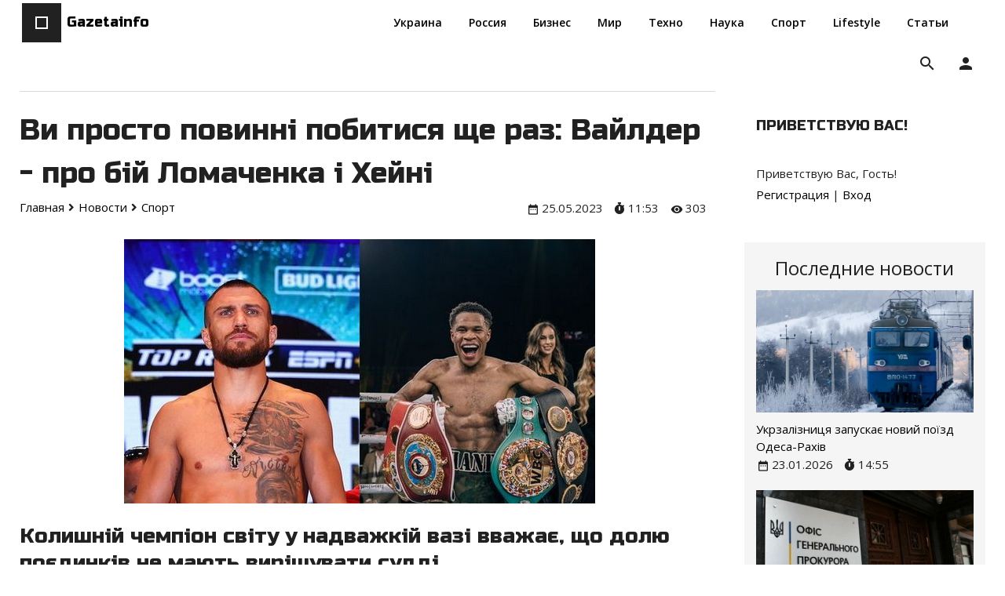

--- FILE ---
content_type: text/html; charset=UTF-8
request_url: https://gazetainfo.com/news/vi_prosto_povinni_pobitisja_shhe_raz_vajlder_pro_bij_lomachenka_i_khejni/2023-05-25-2859
body_size: 12605
content:
<!DOCTYPE html>
<html id="root">
        <head>
            <title>Ви просто повинні побитися ще раз: Вайлдер - про бій Ломаченка і Хейні - 25 Мая 2023 - Gazetainfo</title>
            <meta name="viewport" content="width=device-width, initial-scale=1.0, maximum-scale=1.0, user-scalable=no"/>
            <meta http-equiv="Content-Type" content="text/html; charset=utf-8">
            
            
            <link href="https://fonts.googleapis.com/css?family=Open+Sans:300,400,600,700,800|Material+Icons|Russo+One&amp;subset=cyrillic" rel="stylesheet">
        <link href="https://use.fontawesome.com/releases/v5.0.13/css/all.css" rel="stylesheet">
            <link type="text/css" rel="stylesheet" href="/_st/my.css" />
            <script type="text/javascript">
                var navTitle = 'Gazetainfo';
            </script>
            <!--[if lt IE 9]>
            <script src="//oss.maxcdn.com/libs/html5shiv/3.7.0/html5shiv.js"></script>
            <![endif]-->
        
	<link rel="stylesheet" href="/.s/src/base.min.css?v=221108" />
	<link rel="stylesheet" href="/.s/src/layer7.min.css?v=221108" />

	<script src="/.s/src/jquery-3.6.0.min.js"></script>
	
	<script src="/.s/src/uwnd.min.js?v=221108"></script>
	<script src="//s757.ucoz.net/cgi/uutils.fcg?a=uSD&ca=2&ug=999&isp=1&r=0.491282722598609"></script>
	<link rel="stylesheet" href="/.s/src/ulightbox/ulightbox.min.css" />
	<link rel="stylesheet" href="/.s/src/socCom.min.css" />
	<link rel="stylesheet" href="/.s/src/social.css" />
	<script src="/.s/src/ulightbox/ulightbox.min.js"></script>
	<script src="/.s/src/socCom.min.js"></script>
	<script src="//sys000.ucoz.net/cgi/uutils.fcg?a=soc_comment_get_data&site=egazetainfo"></script>
	<script>
/* --- UCOZ-JS-DATA --- */
window.uCoz = {"layerType":7,"language":"ru","module":"news","uLightboxType":1,"site":{"domain":"gazetainfo.com","host":"gazetainfo.ucoz.net","id":"egazetainfo"},"sign":{"5255":"Помощник","7252":"Предыдущий","7253":"Начать слайд-шоу","7287":"Перейти на страницу с фотографией.","5458":"Следующий","3125":"Закрыть","7254":"Изменить размер","7251":"Запрошенный контент не может быть загружен. Пожалуйста, попробуйте позже."},"ssid":"263300444133363017172","country":"US"};
/* --- UCOZ-JS-CODE --- */

		function eRateEntry(select, id, a = 65, mod = 'news', mark = +select.value, path = '', ajax, soc) {
			if (mod == 'shop') { path = `/${ id }/edit`; ajax = 2; }
			( !!select ? confirm(select.selectedOptions[0].textContent.trim() + '?') : true )
			&& _uPostForm('', { type:'POST', url:'/' + mod + path, data:{ a, id, mark, mod, ajax, ...soc } });
		}

		function updateRateControls(id, newRate) {
			let entryItem = self['entryID' + id] || self['comEnt' + id];
			let rateWrapper = entryItem.querySelector('.u-rate-wrapper');
			if (rateWrapper && newRate) rateWrapper.innerHTML = newRate;
			if (entryItem) entryItem.querySelectorAll('.u-rate-btn').forEach(btn => btn.remove())
		}
 function uSocialLogin(t) {
			var params = {"google":{"height":600,"width":700},"vkontakte":{"height":400,"width":790},"yandex":{"width":870,"height":515},"ok":{"height":390,"width":710},"facebook":{"width":950,"height":520}};
			var ref = escape(location.protocol + '//' + ('gazetainfo.com' || location.hostname) + location.pathname + ((location.hash ? ( location.search ? location.search + '&' : '?' ) + 'rnd=' + Date.now() + location.hash : ( location.search || '' ))));
			window.open('/'+t+'?ref='+ref,'conwin','width='+params[t].width+',height='+params[t].height+',status=1,resizable=1,left='+parseInt((screen.availWidth/2)-(params[t].width/2))+',top='+parseInt((screen.availHeight/2)-(params[t].height/2)-20)+'screenX='+parseInt((screen.availWidth/2)-(params[t].width/2))+',screenY='+parseInt((screen.availHeight/2)-(params[t].height/2)-20));
			return false;
		}
		function TelegramAuth(user){
			user['a'] = 9; user['m'] = 'telegram';
			_uPostForm('', {type: 'POST', url: '/index/sub', data: user});
		}
function loginPopupForm(params = {}) { new _uWnd('LF', ' ', -250, -100, { closeonesc:1, resize:1 }, { url:'/index/40' + (params.urlParams ? '?'+params.urlParams : '') }) }
/* --- UCOZ-JS-END --- */
</script>

	<style>.UhideBlock{display:none; }</style>
	<script type="text/javascript">new Image().src = "//counter.yadro.ru/hit;noadsru?r"+escape(document.referrer)+(screen&&";s"+screen.width+"*"+screen.height+"*"+(screen.colorDepth||screen.pixelDepth))+";u"+escape(document.URL)+";"+Date.now();</script>
</head>
        <body class="tmpl_body">
        <div id="utbr8214" rel="s757"></div>
        <!--U1AHEADER1Z--><header>
    <div class="wrapper">
    <div id="header" class="headerCss">
    <div class="head-t">
   
    <div class="head-l">
        <div id="site-logo">
        <span class="site-l">
        <div class="nav-head">
        <div class="material-icons i_menu">menu</div>
        </div>
        <span class="site-n">
        <a href="https://gazetainfo.com/">
        <span class="logo-n"></span>
        <!-- <logo> -->Gazetainfo<!-- </logo> -->
        </a>
        </span>
        </span>
        </div>
        </div>
   
<nav>
        <div id="catmenu">
        <!-- <sblock_nmenu> -->
        
        <!-- <bc> --><div id="uNMenuDiv1" class="uMenuV"><ul class="uMenuRoot">
<li><a  href="https://gazetainfo.com/ukraine" ><span>Украина</span></a></li>
<li><a  href="https://gazetainfo.com/russia" ><span>Россия</span></a></li>
<li><a  href="https://gazetainfo.com/business" ><span>Бизнес</span></a></li>
<li><a  href="https://gazetainfo.com/world" ><span>Мир</span></a></li>
<li><a  href="https://gazetainfo.com/techno" ><span>Техно</span></a></li>
<li><a  href="https://gazetainfo.com/science" ><span>Наука</span></a></li>
<li><a  href="https://gazetainfo.com/sport" ><span>Спорт</span></a></li>
<li><a  href="https://gazetainfo.com/lifestyle" ><span>Lifestyle</span></a></li>
<li><a  href="https://gazetainfo.com/articles" ><span>Статьи</span></a></li></ul></div><!-- </bc> -->
        
        <!-- </sblock_nmenu> -->
        </div>
    </nav>



    </div>




    <div class="head-r">
    
      
      <div class="user-btns">
      <div class="material-icons i_person">person</div>
      <div id="user-box">
      
      <a title="Регистрация" href="/register"><!--<s3089>-->Регистрация<!--</s>--></a>
      <span>|</span>
      <a title="Вход" href="javascript:;" rel="nofollow" onclick="loginPopupForm(); return false;"><!--<s3087>-->Вход<!--</s>--></a>
      
      </div>
      </div>
      
      
      <div id="sch-box">
      <div class="header-search-box">
		<div class="searchForm">
			<form onsubmit="this.sfSbm.disabled=true" method="get" style="margin:0" action="/search/">
				<div align="center" class="schQuery">
					<input type="text" name="q" maxlength="30" size="20" class="queryField" />
				</div>
				<div align="center" class="schBtn">
					<input type="submit" class="searchSbmFl" name="sfSbm" value="Найти" />
				</div>
				<input type="hidden" name="t" value="0">
			</form>
		</div></div>
      </div>
      
      </div>
    
    
    
    
    
    
    
    </div>
    </div>
</header>
<!--/U1AHEADER1Z-->
        <div class="wrapper main_wrapper">
            
            <div id="casing" class="module_news">
                
                    <!-- <middle> -->
                    <div id="content" class="contentblock">
                    <section><!-- <body> --><hr />

        <table border="0" width="100%" cellspacing="1" cellpadding="2" class="eBlock">





        <tr><td width="100%"><div class="eTitle"><div style="float:right;font-size:9px;"></div>Ви просто повинні побитися ще раз: Вайлдер - про бій Ломаченка і Хейні</div></td></tr>

        <tr><td>
			<div class="entryBreadcrumFlex">
				<div>
				
                  <div class="entryBreadcrumPM">
                  <span class="navHere" itemscope itemtype="https://schema.org/BreadcrumbList"> 
                   <span itemprop="itemListElement" itemscope itemtype="https://schema.org/ListItem"><a class="navHereSpan" href="https://gazetainfo.com/" itemprop="item"><span 					       itemprop="name">Главная</span></a><meta itemprop="position" content="0" /></span><i class="fa fa-angle-right"></i>
                   <span itemprop="itemListElement" itemscope itemtype="https://schema.org/ListItem"><a class="navHereSpan" href="https://gazetainfo.com/news/"                                        itemprop="item"><span itemprop="name">Новости</span></a><meta itemprop="position" content="1" /></span><i class="fa fa-angle-right"></i>
                   <span itemprop="itemListElement" itemscope itemtype="https://schema.org/ListItem"><a class="navHereSpan" href="https://gazetainfo.com/sport"                                      itemprop="item"><span itemprop="name">Спорт</span></a><meta itemprop="position" content="2" /></span>
                   </span>
                  </div>
                  
			</div>

            <div class="eDetailsAd">
				<span class="e-date"><span class="ed-value" title="09:47">25.05.2023</span></span>
				<span class="e-date"><i class="fas fa-stopwatch"></i><span class="" title="11:53">11:53</span></span>
                <span class="e-reads"><span class="ed-value">303</span></span>
            </div>
			</div>
        </td></tr>


        <tr><td class="eMessage">        
        <div class="imgone"><img src="/_nw/28/16446165.jpg" alt="Ви просто повинні побитися ще раз: Вайлдер - про бій Ломаченка і Хейні" width="" height=""></div>        
        <h2>Колишній чемпіон світу у надважкій вазі вважає, що долю поєдинків не мають вирішувати судді.</h2>
Ломаченко і Хейні мають зійтись у рингу ще один раз і провести реванш. Так вважає, колишній чемпіон світу в суперважкій вазі Деонтей Вайлдер.<br />
<br />
Американець чесно зізнався, що поєдинка не бачив, утім нині тільки про нього і чує. На думку спортсмена так не має бути, і якщо підсумок першого поєдинку доволі спірний, треба зустрітися ще раз, і поставити крапку.<br />
<br />
&quot;Я не бачив бій Ломаченка проти Хейні, але навколо цього поєдинку багато протиріч. У такій ситуації потрібно провести реванш. Коли все настільки суперечливо, ви просто повинні побитися ще раз. Розумієте, про що я говорю? Але люди висловлюють різні думки в обидва боки і так далі.<br />
<br />
Я не знаю. Я не можу коментувати бій і давати належну оцінку, тому що я його не бачив. Але краще не залишати долю поєдинку в руках суддів. Не можна цього робити&quot;, - сказав Вайлдер в інтерв&#39;ю YouTube-каналу ESNEWS.
        
        </td></tr>




        <tr><td colspan="2" class="eDetails">
            <div>
                <span class="e-author"><span class="ed-title"><!--<s3178>-->Добавил<!--</s>-->:</span> <span class="ed-value"><a href="javascript:;" rel="nofollow" onclick="window.open('/index/8-1', 'up1', 'scrollbars=1,top=0,left=0,resizable=1,width=700,height=375'); return false;">Loci</a></span></span>
            </div>
            
            <div class="eDetailsFlex">
                <div>
                    
                    
                    <span class="e-category"><span class="ed-title"><!--<s3179>-->Категория<!--</s>-->:</span> <span class="ed-value"><a href="/sport">Спорт</a></span>						</span>        
                    
					<span class="e-reads"><span class="ed-value">303</span></span>
                </div>
                <div class="rateFlex">
                            
                    <span class="e-rating"><span class="ed-title"><!--<s3119>-->Рейтинг<!--</s>-->:</span> <span class="ed-value"><span id="entRating2859">5.0</span>/<span 						id="entRated2859">1</span></span></span>
                    
                    
                    <div class="rate-stars-wrapper">
		<style type="text/css">
			.u-star-rating-16 { list-style:none; margin:0px; padding:0px; width:80px; height:16px; position:relative; background: url('/.s/t/1726/rating.png') top left repeat-x }
			.u-star-rating-16 li{ padding:0px; margin:0px; float:left }
			.u-star-rating-16 li a { display:block;width:16px;height: 16px;line-height:16px;text-decoration:none;text-indent:-9000px;z-index:20;position:absolute;padding: 0px;overflow:hidden }
			.u-star-rating-16 li a:hover { background: url('/.s/t/1726/rating.png') left center;z-index:2;left:0px;border:none }
			.u-star-rating-16 a.u-one-star { left:0px }
			.u-star-rating-16 a.u-one-star:hover { width:16px }
			.u-star-rating-16 a.u-two-stars { left:16px }
			.u-star-rating-16 a.u-two-stars:hover { width:32px }
			.u-star-rating-16 a.u-three-stars { left:32px }
			.u-star-rating-16 a.u-three-stars:hover { width:48px }
			.u-star-rating-16 a.u-four-stars { left:48px }
			.u-star-rating-16 a.u-four-stars:hover { width:64px }
			.u-star-rating-16 a.u-five-stars { left:64px }
			.u-star-rating-16 a.u-five-stars:hover { width:80px }
			.u-star-rating-16 li.u-current-rating { top:0 !important; left:0 !important;margin:0 !important;padding:0 !important;outline:none;background: url('/.s/t/1726/rating.png') left bottom;position: absolute;height:16px !important;line-height:16px !important;display:block;text-indent:-9000px;z-index:1 }
		</style><script>
			var usrarids = {};
			function ustarrating(id, mark) {
				if (!usrarids[id]) {
					usrarids[id] = 1;
					$(".u-star-li-"+id).hide();
					_uPostForm('', { type:'POST', url:`/news`, data:{ a:65, id, mark, mod:'news', ajax:'2' } })
				}
			}
		</script><ul id="uStarRating2859" class="uStarRating2859 u-star-rating-16" title="Рейтинг: 5.0/1">
			<li id="uCurStarRating2859" class="u-current-rating uCurStarRating2859" style="width:100%;"></li><li class="u-star-li-2859"><a href="javascript:;" onclick="ustarrating('2859', 1)" class="u-one-star">1</a></li>
				<li class="u-star-li-2859"><a href="javascript:;" onclick="ustarrating('2859', 2)" class="u-two-stars">2</a></li>
				<li class="u-star-li-2859"><a href="javascript:;" onclick="ustarrating('2859', 3)" class="u-three-stars">3</a></li>
				<li class="u-star-li-2859"><a href="javascript:;" onclick="ustarrating('2859', 4)" class="u-four-stars">4</a></li>
				<li class="u-star-li-2859"><a href="javascript:;" onclick="ustarrating('2859', 5)" class="u-five-stars">5</a></li></ul></div>
                    
                </div>
            </div>
        
            
            <div>
                        
                <span class="e-tags"><span class="ed-title"><!--<s5308>-->Теги<!--</s>-->:</span> <span class="ed-value"><noindex><a href="/search/%D0%94%D0%B5%D0%BE%D0%BD%D1%82%D0%B5%D0%B9%20%D0%A3%D0%B0%D0%B9%D0%BB%D0%B4%D0%B5%D1%80/" rel="nofollow" class="eTag">Деонтей Уайлдер</a></noindex></span></span>
                
            </div>
        </td></tr>

        </table>

<table><tr><td>
<div class="readN">
<span class="readNowSTitle">Сейчас читают</span>
<div class="readNowS"><div class="readNow">  <div class="readNowTogether"> <div class="readNowImg"><img src="https://gazetainfo.com/_nw/66/98858651.webp" width="" height="" alt="ЗСУ відбили 150 атак окупантів за добу - Генштаб" ></div> <div class="readNowToSpan"><a href="https://gazetainfo.com/ukraine"><span>Украина</span></a></div> </div>  <div class="readNowSpan"> <a class="readNowtitle clink" href="https://gazetainfo.com/news/zsu_vidbili_150_atak_okupantiv_za_dobu_genshtab/2026-01-22-6603">ЗСУ відбили 150 атак окупантів за добу - Генштаб</a> <div class="readNowSpanIn"> <div> <span class="e-date"><span class="ed-value" title="13:09">22.01.2026</span></span>  <span class="e-date"><i class="fas fa-stopwatch"></i><span class="" title="">13:09</span></span>  </div> <span class="e-reads"><span class="ed-value">239</span></span> </div> </div>  </div><div class="readNow">  <div class="readNowTogether"> <div class="readNowImg"><img src="https://gazetainfo.com/_nw/65/09251539.webp" width="" height="" alt="Трамп заявив про вивезення Мадуро з Венесуели" ></div> <div class="readNowToSpan"><a href="https://gazetainfo.com/world"><span>Мир</span></a></div> </div>  <div class="readNowSpan"> <a class="readNowtitle clink" href="https://gazetainfo.com/news/tramp_zajaviv_pro_vivezennja_maduro_z_venesueli/2026-01-03-6518">Трамп заявив про вивезення Мадуро з Венесуели</a> <div class="readNowSpanIn"> <div> <span class="e-date"><span class="ed-value" title="13:37">03.01.2026</span></span>  <span class="e-date"><i class="fas fa-stopwatch"></i><span class="" title="">13:37</span></span>  </div> <span class="e-reads"><span class="ed-value">2005</span></span> </div> </div>  </div><div class="readNow">  <div class="readNowTogether"> <div class="readNowImg"><img src="https://gazetainfo.com/_nw/65/49444371.webp" width="" height="" alt="Артета у списку Реала: клуб шукає нового тренера замість Арбелоа" ></div> <div class="readNowToSpan"><a href="https://gazetainfo.com/sport"><span>Спорт</span></a></div> </div>  <div class="readNowSpan"> <a class="readNowtitle clink" href="https://gazetainfo.com/news/arteta_u_spisku_reala_klub_shukae_novogo_trenera_zamist_arbeloa/2026-01-17-6577">Артета у списку Реала: клуб шукає нового тренера замість Арбелоа</a> <div class="readNowSpanIn"> <div> <span class="e-date"><span class="ed-value" title="12:22">17.01.2026</span></span>  <span class="e-date"><i class="fas fa-stopwatch"></i><span class="" title="">12:22</span></span>  </div> <span class="e-reads"><span class="ed-value">929</span></span> </div> </div>  </div></div>
</div>
</td></tr></table>

        <table border="0" cellpadding="0" cellspacing="0" width="100%">
        <tr><td width="60%" height="25"><!--<s5183>-->Всего комментариев<!--</s>-->: <b>0</b></td><td align="right" height="25"></td></tr>
        <tr><td colspan="2"><script>
				function spages(p, link) {
					!!link && location.assign(atob(link));
				}
			</script>
			<div id="comments"></div>
			<div id="newEntryT"></div>
			<div id="allEntries"></div>
			<div id="newEntryB"></div>
			<script>
				(function() {
					'use strict';
					var commentID = ( /comEnt(\d+)/.exec(location.hash) || {} )[1];
					if (!commentID) {
						return window.console && console.info && console.info('comments, goto page', 'no comment id');
					}
					var selector = '#comEnt' + commentID;
					var target = $(selector);
					if (target.length) {
						$('html, body').animate({
							scrollTop: ( target.eq(0).offset() || { top: 0 } ).top
						}, 'fast');
						return window.console && console.info && console.info('comments, goto page', 'found element', selector);
					}
					$.get('/index/802', {
						id: commentID
					}).then(function(response) {
						if (!response.page) {
							return window.console && console.warn && console.warn('comments, goto page', 'no page within response', response);
						}
						spages(response.page);
						setTimeout(function() {
							target = $(selector);
							if (!target.length) {
								return window.console && console.warn && console.warn('comments, goto page', 'comment element not found', selector);
							}
							$('html, body').animate({
								scrollTop: ( target.eq(0).offset() || { top: 0 } ).top
							}, 'fast');
							return window.console && console.info && console.info('comments, goto page', 'scrolling to', selector);
						}, 500);
					}, function(response) {
						return window.console && console.error && console.error('comments, goto page', response.responseJSON);
					});
				})();
			</script>
		</td></tr>
        <tr><td colspan="2" align="center"></td></tr>
        <tr><td colspan="2" height="10"></td></tr>
        </table>
        <form name="socail_details" id="socail_details" onsubmit="return false;">
						   <input type="hidden" name="social" value="">
						   <input type="hidden" name="data" value="">
						   <input type="hidden" name="id" value="2859">
						   <input type="hidden" name="ssid" value="263300444133363017172">
					   </form><div id="postFormContent" class="">
		<form method="post" name="addform" id="acform" action="/index/" onsubmit="return addcom(this)" class="news-com-add" data-submitter="addcom"><script>
		function _dS(a){var b=a.split(''),c=b.pop();return b.map(function(d){var e=d.charCodeAt(0)-c;return String.fromCharCode(32>e?127-(32-e):e)}).join('')}
		var _y8M = _dS('Ansuzy%y~ujB\'mniijs\'%sfrjB\'xtx\'%{fqzjB\'6;9;;;8;=;\'%4C5');
		function addcom( form, data = {} ) {
			if (document.getElementById('addcBut')) {
				document.getElementById('addcBut').disabled = true;
			} else {
				try { document.addform.submit.disabled = true; } catch(e) {}
			}

			if (document.getElementById('eMessage')) {
				document.getElementById('eMessage').innerHTML = '<span style="color:#999"><img src="/.s/img/ma/m/i2.gif" border="0" align="absmiddle" width="13" height="13"> Идёт передача данных...</span>';
			}

			_uPostForm(form, { type:'POST', url:'/index/', data })
			return false
		}
document.write(_y8M);</script>
				<div class="mc-widget">
					<script>
						var socRedirect = location.protocol + '//' + ('gazetainfo.com' || location.hostname) + location.pathname + location.search + (location.hash && location.hash != '#' ? '#reloadPage,' + location.hash.substr(1) : '#reloadPage,gotoAddCommentForm' );
						socRedirect = encodeURIComponent(socRedirect);

						try{var providers = {};} catch (e) {}

						function socialRepost(entry_link, message) {
							console.log('Check witch Social network is connected.');

							var soc_type = jQuery("form#acform input[name='soc_type']").val();
							switch (parseInt(soc_type)) {
							case 101:
								console.log('101');
								var newWin = window.open('https://vk.com/share.php?url='+entry_link+'&description='+message+'&noparse=1','window','width=640,height=500,scrollbars=yes,status=yes');
							  break;
							case 102:
								console.log('102');
								var newWin = window.open('https://www.facebook.com/sharer/sharer.php?u='+entry_link+'&description='+encodeURIComponent(message),'window','width=640,height=500,scrollbars=yes,status=yes');
							  break;
							case 103:
								console.log('103');

							  break;
							case 104:
								console.log('104');

							  break;
							case 105:
								console.log('105');

							  break;
							case 106:
								console.log('106');

							  break;
							case 107:
								console.log('107');
								var newWin = window.open('https://twitter.com/intent/tweet?source=webclient&url='+entry_link+'&text='+encodeURIComponent(message)+'&callback=?','window','width=640,height=500,scrollbars=yes,status=yes');
							  break;
							case 108:
								console.log('108');

							  break;
							case 109:
								console.log('109');
								var newWin = window.open('https://plusone.google.com/_/+1/confirm?hl=en&url='+entry_link,'window','width=600,height=610,scrollbars=yes,status=yes');
							  break;
							}
						}

						function updateSocialDetails(type) {
							console.log('updateSocialDetails');
							jQuery.getScript('//sys000.ucoz.net/cgi/uutils.fcg?a=soc_comment_get_data&site=egazetainfo&type='+type, function() {
								jQuery("form#socail_details input[name='social']").val(type);
								jQuery("form#socail_details input[name=data]").val(data[type]);
								jQuery("form#acform input[name=data]").val(data[type]);
								_uPostForm('socail_details',{type:'POST',url:'/index/778', data:{'m':'2', 'vi_commID': '', 'catPath': ''}});
							});
						}

						function logoutSocial() {
							console.log('delete cookie');
							delete_msg_cookie();
							jQuery.getScript('//sys000.ucoz.net/cgi/uutils.fcg?a=soc_comment_clear_data&site=egazetainfo', function(){window.location.reload();});
						}

						function utf8_to_b64( str) {
							return window.btoa(encodeURIComponent( escape( str )));
						}

						function b64_to_utf8( str) {
							return unescape(decodeURIComponent(window.atob( str )));
						}

						function getCookie(c_name) {
							var c_value = " " + document.cookie;
							var c_start = c_value.indexOf(" " + c_name + "=");
							if (c_start == -1) {
								c_value = null;
							} else {
								c_start = c_value.indexOf("=", c_start) + 1;
								var c_end = c_value.indexOf(";", c_start);
								if (c_end == -1) {
									c_end = c_value.length;
								}
								c_value = unescape(c_value.substring(c_start,c_end));
							}
							return c_value;
						}

						var delete_msg_cookie = function() {
							console.log('delete_msg_cookie');
							document.cookie = 'msg=;expires=Thu, 01 Jan 1970 00:00:01 GMT;';
						};

						function preSaveMessage() {
							var msg = jQuery("form#acform textarea").val();
							if (msg.length > 0) {
								document.cookie = "msg="+utf8_to_b64(msg)+";"; //path="+window.location.href+";
							}
						}

						function googleAuthHandler(social) {
							if (!social) return
							if (!social.enabled || !social.handler) return

							social.window = window.open(social.url, '_blank', 'width=600,height=610');
							social.intervalId = setInterval(function(social) {
								if (social.window.closed) {
									clearInterval(social.intervalId)
									self.location.reload()
								}
							}, 1000, social)
						}

						

						(function(jq) {
							jq(document).ready(function() {
								
																
								jQuery(".uf-tooltip a.uf-tt-exit").attr('href','/index/10');
								console.log('ready - update details');
								console.log('scurrent', window.scurrent);
								if (typeof(window.scurrent) != 'undefined' && scurrent > 0 && data[scurrent]) {
									jQuery("#postFormContent").html('<div style="width:100%;text-align:center;padding-top:50px;"><img alt="" src="/.s/img/ma/m/i3.gif" border="0" width="220" height="19" /></div>');

									jQuery("form#socail_details input[name=social]").val(scurrent);
									jQuery("form#socail_details input[name=data]").val(data[scurrent]);
									updateSocialDetails(scurrent);
								}
								jQuery('a#js-ucf-start').on('click', function(event) {
									event.preventDefault();
									if (scurrent == 0) {
										window.open("//sys000.ucoz.net/cgi/uutils.fcg?a=soc_comment_auth",'SocialLoginWnd','width=500,height=350,resizable=yes,titlebar=yes');
									}
								});

								jQuery('#acform a.login-with').on('click', function(event) {
									event.preventDefault();
									let social = providers[ this.dataset.social ];

									if (typeof(social) != 'undefined' && social.enabled == 1) {
										if (social.handler) {
											social.handler(social);
										} else {
											// unetLoginWnd
											let newWin = window.open(social.url, "_blank", 'width=600,height=610,scrollbars=yes,status=yes');
										}
									}
								});
							});
						})(jQuery);
					</script>
				</div>

<div class="uForm uComForm">
	
	<div class="uauth-small-links uauth-links-set1"><span class="auth-links-label">Войдите:</span> <div class="auth-social-list inline-social-list"><a href="javascript:;" onclick="window.open('https://login.uid.me/?site=egazetainfo&ref='+escape(location.protocol + '//' + ('gazetainfo.com' || location.hostname) + location.pathname + ((location.hash ? ( location.search ? location.search + '&' : '?' ) + 'rnd=' + Date.now() + location.hash : ( location.search || '' )))),'uidLoginWnd','width=580,height=450,resizable=yes,titlebar=yes');return false;" class="login-with uid" title="Войти через uID" rel="nofollow"><i></i></a><a href="javascript:;" onclick="return uSocialLogin('vkontakte');" data-social="vkontakte" class="login-with vkontakte" title="Войти через ВКонтакте" rel="nofollow"><i></i></a><a href="javascript:;" onclick="return uSocialLogin('facebook');" data-social="facebook" class="login-with facebook" title="Войти через Facebook" rel="nofollow"><i></i></a><a href="javascript:;" onclick="return uSocialLogin('yandex');" data-social="yandex" class="login-with yandex" title="Войти через Яндекс" rel="nofollow"><i></i></a><a href="javascript:;" onclick="return uSocialLogin('google');" data-social="google" class="login-with google" title="Войти через Google" rel="nofollow"><i></i></a><a href="javascript:;" onclick="return uSocialLogin('ok');" data-social="ok" class="login-with ok" title="Войти через Одноклассники" rel="nofollow"><i></i></a></div></div>
	<div class="uComForm-inner">
		<span class="ucf-avatar"><img src="/.s/img/icon/social/noavatar.png" alt="avatar" /></span>
		<div class="ucf-content ucf-start-content">
			<ul class="uf-form ucf-form">
				<li><textarea class="uf-txt-input commFl js-start-txt" placeholder="Оставьте ваш комментарий..."></textarea>
				<li><button class="uf-btn" onclick="preSaveMessage(); window.open('/index/800?ref='+window.location.href, 'SocialLoginWnd', 'width=500,height=410,resizable=yes,titlebar=yes');">Отправить</button>
			</ul>
		</div>
	</div>
	
</div><input type="hidden" name="ssid" value="263300444133363017172" />
				<input type="hidden" name="a"  value="36" />
				<input type="hidden" name="m"  value="2" />
				<input type="hidden" name="id" value="2859" />
				
				<input type="hidden" name="soc_type" id="csoc_type" />
				<input type="hidden" name="data" id="cdata" />
			</form>
		</div>
        <!-- </body> --></section>
                </div>
                
                <aside id="sidebar">
                    
                    <div class="sidebox marked">
                        <div class="sidetitle"><span><!--<s5212>-->Приветствую Вас<!--</s>-->!</span></div>
                        <div class="inner">
                            <div class="user-box">
                                
                                <div class="user-ttl">
                                    <!--<s5212>-->Приветствую Вас<!--</s>-->, <span>Гость</span>!</div>
                                <div class="user-btns"><a
                                            title="Регистрация" href="/register"><!--<s3089>-->Регистрация<!--</s>--></a> <span>|</span> <a
                                            title="Вход" href="javascript:;" rel="nofollow" onclick="loginPopupForm(); return false;"><!--<s3087>-->Вход<!--</s>--></a></div>
                            </div>
                        </div>
                    </div>
                    
                    <!--U1CLEFTER1Z--><!-- <block1> -->

<!-- </block1> -->



<!-- <block2> -->

<!-- </block2> -->



<!-- <block3> -->

<!-- </block3> -->




<!-- <block4> -->

<!-- </block4> -->



<!-- <blockByAdm1> -->
<div class="sidebox sideboxMar">
 <div class="sideboxIn">
	<div class="sideboxInSpan"><span>Последние новости</span></div>
	<div class="sideboxInInfor"><div class="infone">  <div class="infoneImg"> <img src="https://gazetainfo.com/_nw/66/04806632.webp" width="" height="" alt="Укрзалізниця запускає новий поїзд Одеса-Рахів" > </div>  <div class="infoneSpan"> <a class="infotitle clink" href="https://gazetainfo.com/news/ukrzaliznicja_zapuskae_novij_pojizd_odesa_rakhiv/2026-01-23-6608">Укрзалізниця запускає новий поїзд Одеса-Рахів</a> <div class="infoneSpanIn"> <span class="e-date"><span class="ed-value" title="14:55">23.01.2026</span></span>  <span class="e-date"><i class="fas fa-stopwatch"></i><span class="" title="">14:55</span></span>  </div> </div>  </div><div class="infone">  <div class="infoneImg"> <img src="https://gazetainfo.com/_nw/66/22987218.webp" width="" height="" alt="Прокуратура відзвітувала про перевірку 281 дитячого закладу в Україні" > </div>  <div class="infoneSpan"> <a class="infotitle clink" href="https://gazetainfo.com/news/prokuratura_vidzvituvala_pro_perevirku_281_ditjachogo_zakladu_v_ukrajini/2026-01-23-6607">Прокуратура відзвітувала про перевірку 281 дитячого закладу в Україні</a> <div class="infoneSpanIn"> <span class="e-date"><span class="ed-value" title="14:54">23.01.2026</span></span>  <span class="e-date"><i class="fas fa-stopwatch"></i><span class="" title="">14:54</span></span>  </div> </div>  </div><div class="infone">  <div class="infoneImg"> <img src="https://gazetainfo.com/_nw/66/56189838.webp" width="" height="" alt="Пушиліну повідомили підозру за незаконну передачу зброї як "нагородної..." > </div>  <div class="infoneSpan"> <a class="infotitle clink" href="https://gazetainfo.com/news/pushilinu_povidomili_pidozru_za_nezakonnu_peredachu_zbroji_jak_nagorodnoji/2026-01-23-6606">Пушиліну повідомили підозру за незаконну передачу зброї як "нагородної...</a> <div class="infoneSpanIn"> <span class="e-date"><span class="ed-value" title="14:53">23.01.2026</span></span>  <span class="e-date"><i class="fas fa-stopwatch"></i><span class="" title="">14:53</span></span>  </div> </div>  </div><div class="infone">  <div class="infoneImg"> <img src="https://gazetainfo.com/_nw/66/41773876.webp" width="" height="" alt="Тренер дав оцінку можливому бою Вордлі та Усика" > </div>  <div class="infoneSpan"> <a class="infotitle clink" href="https://gazetainfo.com/news/trener_dav_ocinku_mozhlivomu_boju_vordli_ta_usika/2026-01-23-6604">Тренер дав оцінку можливому бою Вордлі та Усика</a> <div class="infoneSpanIn"> <span class="e-date"><span class="ed-value" title="14:52">23.01.2026</span></span>  <span class="e-date"><i class="fas fa-stopwatch"></i><span class="" title="">14:52</span></span>  </div> </div>  </div><div class="infone">  <div class="infoneImg"> <img src="https://gazetainfo.com/_nw/66/07218575.webp" width="" height="" alt="Курс гривні знижується наприкінці тижня" > </div>  <div class="infoneSpan"> <a class="infotitle clink" href="https://gazetainfo.com/news/kurs_grivni_znizhuetsja_naprikinci_tizhnja/2026-01-23-6605">Курс гривні знижується наприкінці тижня</a> <div class="infoneSpanIn"> <span class="e-date"><span class="ed-value" title="14:52">23.01.2026</span></span>  <span class="e-date"><i class="fas fa-stopwatch"></i><span class="" title="">14:52</span></span>  </div> </div>  </div></div>
 </div>

</div>
<!-- </blockByAdm1> -->

<!-- <blockByAdm2> -->
<div class="sidebox sideboxMar">
 <div class="sideboxIn">
	<div class="sideboxInSpan"><span>Рекомендуем</span></div>
	<div class="sideboxInInfor"><div class="infoRecom"> <span class="infoRecomNum">1</span><a class="infoRecomtitle clink" href="https://gazetainfo.com/news/u_kievi_povnistju_vidnovili_postachannja_vodi/2026-01-21-6595">У Києві повністю відновили постачання води</a> </div><div class="infoRecom"> <span class="infoRecomNum">2</span><a class="infoRecomtitle clink" href="https://gazetainfo.com/news/kak_zakazat_originalnye_veshhi_zara_v_kazakhstan/2026-01-10-6553">Как заказать оригинальные вещи Zara в Казахстан</a> </div><div class="infoRecom"> <span class="infoRecomNum">3</span><a class="infoRecomtitle clink" href="https://gazetainfo.com/news/arteta_u_spisku_reala_klub_shukae_novogo_trenera_zamist_arbeloa/2026-01-17-6577">Артета у списку Реала: клуб шукає нового тренера замість Арбелоа</a> </div><div class="infoRecom"> <span class="infoRecomNum">4</span><a class="infoRecomtitle clink" href="https://gazetainfo.com/news/prokuratura_vidzvituvala_pro_perevirku_281_ditjachogo_zakladu_v_ukrajini/2026-01-23-6607">Прокуратура відзвітувала про перевірку 281 дитячого закладу в Україні</a> </div><div class="infoRecom"> <span class="infoRecomNum">5</span><a class="infoRecomtitle clink" href="https://gazetainfo.com/news/tramp_zajaviv_pro_vivezennja_maduro_z_venesueli/2026-01-03-6518">Трамп заявив про вивезення Мадуро з Венесуели</a> </div></div>
 </div>

</div>
<!-- </blockByAdm2> -->







<!--/U1CLEFTER1Z-->
        
                </aside>
                
                <!-- </middle> -->
                
        </div>
        </div>
        <!--U1BFOOTER1Z--><footer>
        <div id="footer">
            <div class="wrapper wrapperFooter">
                <div class="foot-l"><!-- <copy> -->Copyright MyCorp &copy; 2026<!-- </copy> -->
    <p>Использование любых материалов, размещённых на сайте, разрешается при условии активной ссылки на gazetainfo.com</p>
    <p>Мы используем cookie-файлы, чтобы сделать сайт максимально удобным для вас и анализировать использование наших продуктов и услуг, чтобы увеличить качество рекламных и маркетинговых активностей.</p>
    </div>
    
    <div class="socialMain">
    <div class="menuFooter">
    <ul class="menuFooter-ul">
            <li><a href="https://gazetainfo.com/">Главная</a></li>
            <li><a href="https://gazetainfo.com/ukraine">Украина</a></li>
            <li><a href="https://gazetainfo.com/russia">Россия</a></li>
            <li><a href="https://gazetainfo.com/business">Бизнес</a></li>
            <li><a href="https://gazetainfo.com/world">Мир</a></li>
            <li><a href="https://gazetainfo.com/techno">Техно</a></li>
            <li><a href="https://gazetainfo.com/science">Наука</a></li>
            <li><a href="https://gazetainfo.com/sport">Спорт</a></li>
            <li><a href="https://gazetainfo.com/lifestyle">LifeStyle</a></li>
            <li><a href="https://gazetainfo.com/articles">Статьи</a></li>
    </ul>
    </div>
    <div class="socialFooter">
    <a target="_blank" href="https://www.facebook.com/GazetaInf0" class="socialFooter-link"><i class="fab fa-facebook-f"></i>Facebook</a>
    <a target="_blank" href="https://vk.com/gazetainf0" class="socialFooter-link"><i class="fab fa-vk"></i>Vkontakte</a>
    <a target="_blank" href="" class="socialFooter-link"><i class="fab fa-twitter"></i>Twitter</a>
    </div>
    </div>
    
    <div class="site">
        <ul class="siteUl">
            <li class="siteLi"><a href="https://gazetainfo.com/news/">Архив</a></li>
            <li class="siteLi"><a href="https://gazetainfo.com/about/">О сайте</a></li>
            <li class="siteLi"><a href="https://gazetainfo.com/contacts">Контакты</a></li>
            <li class="siteLi"><a href="https://gazetainfo.com/sitemap.xml">Карта сайта</a></li>            
        </ul>
    </div>
    
    </div>
    
    <div class="countFooter">
    <div class="yacount">
    <!-- Yandex.Metrika informer -->
    <a href="https://metrika.yandex.ua/stat/?id=76078162&amp;from=informer"
    target="_blank" rel="nofollow"><img src="https://metrika-informer.com/informer/76078162/3_0_FFFFFFFF_EFEFEFFF_0_pageviews"
    style="width:88px; height:31px; border:0;" alt="Яндекс.Метрика" title="Яндекс.Метрика: данные за сегодня (просмотры, визиты и уникальные посетители)" class="ym-advanced-informer" data-cid="76078162" data-lang="ru" /></a>
    <!-- /Yandex.Metrika informer -->
    
    <!-- Yandex.Metrika counter -->
    <script type="text/javascript" >
       (function(m,e,t,r,i,k,a){m[i]=m[i]||function(){(m[i].a=m[i].a||[]).push(arguments)};
       m[i].l=1*new Date();k=e.createElement(t),a=e.getElementsByTagName(t)[0],k.async=1,k.src=r,a.parentNode.insertBefore(k,a)})
       (window, document, "script", "https://cdn.jsdelivr.net/npm/yandex-metrica-watch/tag.js", "ym");
    
       ym(76078162, "init", {
            clickmap:true,
            trackLinks:true,
            accurateTrackBounce:true,
            webvisor:true
       });
    </script>
    <noscript><div><img src="https://mc.yandex.ru/watch/76078162" style="position:absolute; left:-9999px;" alt="" /></div></noscript>
    <!-- /Yandex.Metrika counter -->
    </div>

	<div class="gacount"><a href="https://gazetainfo.com/ga" title="Посещаемость сайта по Google Analytics"><img src="https://gazetainfo.com/img/Logo_Google_Analytics.png" alt="Google 		Analytics" width="88" height="30"></a></div>

    </div>
    
    
    
    <div class="foot-r"></div>
    
    
    
                
            </div>
        </div>
    </footer>
    
    
    <!-- Global site tag (gtag.js) - Google Analytics -->
    <script async src="https://www.googletagmanager.com/gtag/js?id=UA-159251382-4"></script>
    <script>
      window.dataLayer = window.dataLayer || [];
      function gtag(){dataLayer.push(arguments);}
      gtag('js', new Date());
    
      gtag('config', 'UA-159251382-4');
    </script>
    <!--/U1BFOOTER1Z-->
        <div class="owerflow-layer"></div>
        <div class="mm-wrapper">
            <div class="mobile-menu-container">
                <i class="material-icons i_close">close</i>
            </div>
        </div>
        
        <script type="text/javascript" src="/.s/t/1726/ui.js"></script>
        <script src="https://ajax.googleapis.com/ajax/libs/webfont/1.6.26/webfont.js"></script>
        </body>
        </html>
        
        
<!-- 0.17738 (s757) -->